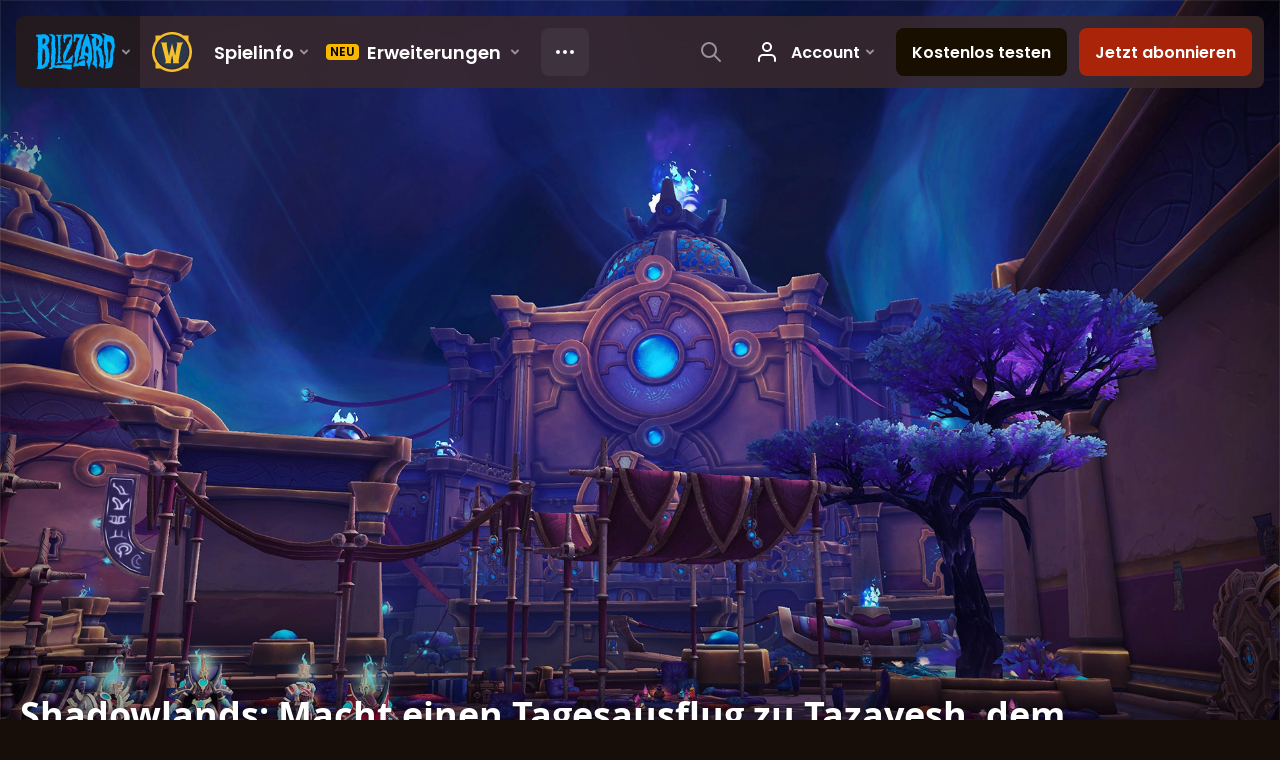

--- FILE ---
content_type: text/html; charset=utf-8
request_url: https://worldofwarcraft.blizzard.com/de-de/news/23671133
body_size: 7823
content:
<!DOCTYPE html><html lang="de-DE"><head><script type="text/javascript" src="https://assets-bwa.worldofwarcraft.blizzard.com/base-web-components.dbefbe4d9d8567c87d35.js"></script><title>Shadowlands: Macht einen Tagesausflug zu Tazavesh, dem Verhüllten Markt</title><script>var optimizelyEnabled = false;
try {
  optimizelyEnabled = JSON.parse('true');
} catch (err) {
  console.log(err);
}
</script><script>var optimizelyLoaded = (function () {
  var OPTIMIZELY_AGENT_LOADED_EVENT = 'OptimizelyWebLoaded';
  var OPTIMIZELY_FULLSTACK_DATAFILE_LOADED_EVENT = 'OptimizelyFullstackDataFileLoaded';

  function initOptimizely() {
    var agentScript = document.createElement('script');
    agentScript.src = 'https://cdn.optimizely.com/js/8521175242.js';
    agentScript.onload = function () {
      optimizelyLoaded = true;
      trigger(OPTIMIZELY_AGENT_LOADED_EVENT);
    };
    document.head.appendChild(agentScript);

    var optimizelySdkKey = '';
    var optimizelySdkEnabled = false;
    try {
      optimizelySdkEnabled = JSON.parse('true');
    } catch (err) {
      console.log(err);
    }
    if (optimizelySdkKey && optimizelySdkEnabled) {
      var dataFileScript = document.createElement('script');
      dataFileScript.src = 'https://cdn.optimizely.com/datafiles/' + optimizelySdkKey + '.json/tag.js';
      dataFileScript.onload = function () {
        trigger(OPTIMIZELY_FULLSTACK_DATAFILE_LOADED_EVENT);
      };
      document.head.appendChild(dataFileScript);
    }
  }

  var optimizelyLoaded = false;
  var COOKIE_CONSENT_EVENT = 'CookieConsentChange';
  var cookieConsentChangeEventListener = window.addEventListener(COOKIE_CONSENT_EVENT, function () {
    if (BlzCookieConsent.isPerformanceStorageAllowed()) {
      initOptimizely();
    }
    window.removeEventListener(COOKIE_CONSENT_EVENT, cookieConsentChangeEventListener);
  });

  return function () {
    return optimizelyLoaded;
  };
})();</script><meta name="viewport" content="width=device-width, initial-scale=1, maximum-scale=1, user-scalable=no"><meta http-equiv="X-UA-Compatible" content="IE=edge"><meta name="referrer" content="no-referrer-when-downgrade"><meta name="description" content="In Ketten der Herrschaft werden Spieler zu Tazavesh, dem Verhüllten Markt reisen, wo die Mittler mit den verschiedensten exotischen Gütern handeln. In diesem Megadungeon warten jede Menge Gefahren."/><meta property="fb:app_id" content="175314325675"/><meta property="og:site_name" content="World of Warcraft"/><meta property="og:title" content="Shadowlands: Macht einen Tagesausflug zu Tazavesh, dem Verhüllten Markt - WoW"/><meta property="og:image" content="https://bnetcmsus-a.akamaihd.net/cms/blog_header/55/55OYVRR6KQ1A1620780078468.jpg"/><meta property="og:description" content="In Ketten der Herrschaft werden Spieler zu Tazavesh, dem Verhüllten Markt reisen, wo die Mittler mit den verschiedensten exotischen Gütern handeln. In diesem Megadungeon warten jede Menge Gefahren."/><meta property="og:url" content="https://worldofwarcraft.blizzard.com/de-de/news/23671133"/><meta name="twitter:card" content="summary_large_image"/><meta name="twitter:site" content="@warcraft"/><link rel="icon" type="image/x-icon" href="https://assets-bwa.worldofwarcraft.blizzard.com/static/wow-icon-32x32.1a38d7c1c3d8df560d53f5c2ad5442c0401edf83.png"><script>var dataLayer = dataLayer || [];
dataLayer.push({"blog":{"author":"Blizzard Entertainment","id":23671133,"publishDate":"2021-06-24","title":"Shadowlands: Macht einen Tagesausflug zu Tazavesh, dem Verhüllten Markt"}});
</script><script>(function (w, d, s, l, i) {
  w[l] = w[l] || [];
  w[l].push({ 'gtm.start': new Date().getTime(), event: 'gtm.js' });
  var f = d.getElementsByTagName(s)[0],
    j = d.createElement(s),
    dl = l != 'dataLayer' ? '&l=' + l : '';
  j.async = true;
  j.src = 'https://www.googletagmanager.com/gtm.js?id=' + i + dl;
  f.parentNode.insertBefore(j, f);
})(window, document, 'script', 'dataLayer', 'GTM-TVHPB9J');
</script><link rel="stylesheet" type="text/css" media="screen" href="https://assets-bwa.worldofwarcraft.blizzard.com/css/index.5fb341f96f711dd4ade2aee0e1c3769e630f5849.css"><script>window.__WOW_UI_PUBLIC_PATH__ = 'https://assets-bwa.worldofwarcraft.blizzard.com/';</script><script src="https://assets-bwa.worldofwarcraft.blizzard.com/core.de93880c4434234a2e93.js"></script><script id="init">//- defined in _pollyfills.js
window.trigger('init');</script><link href="https://assets-bwa.worldofwarcraft.blizzard.com/core.e5e90c2dd4d0ebe24c3c.css" rel="stylesheet" type="text/css"/><link href="https://assets-bwa.worldofwarcraft.blizzard.com/static/izimodal.df3420266654fd7974759048907176f23513e765.css" rel="stylesheet"><link href="https://assets-bwa.worldofwarcraft.blizzard.com/static/simplebar.9d79d89318973e13b0ce47c1c4de660bcf0f049f.css" rel="stylesheet"><link href="https://assets-bwa.worldofwarcraft.blizzard.com/632.3a1e167dea3b83f271a4.css" rel="stylesheet" type="text/css"/><link href="https://assets-bwa.worldofwarcraft.blizzard.com/news.f00b6566f4085ceba770.css" rel="stylesheet" type="text/css"/><link href="/opensearch/opensearch.xml" title="Search World of Warcraft" rel="search" type="application/opensearchdescription+xml"><link rel="canonical" href="http://worldofwarcraft.blizzard.com/news/23671133/shadowlands-macht-einen-tagesausflug-zu-tazavesh-dem-verhüllten-markt"><link rel="alternate" href="http://worldofwarcraft.blizzard.com/en-us/news/23671133" hreflang="en-us"><link rel="alternate" href="http://worldofwarcraft.blizzard.com/en-gb/news/23671133" hreflang="en-gb"><link rel="alternate" href="http://worldofwarcraft.blizzard.com/de-de/news/23671133" hreflang="de-de"><link rel="alternate" href="http://worldofwarcraft.blizzard.com/es-es/news/23671133" hreflang="es-es"><link rel="alternate" href="http://worldofwarcraft.blizzard.com/es-mx/news/23671133" hreflang="es-mx"><link rel="alternate" href="http://worldofwarcraft.blizzard.com/fr-fr/news/23671133" hreflang="fr-fr"><link rel="alternate" href="http://worldofwarcraft.blizzard.com/ja-jp/news/23671133" hreflang="ja-jp"><link rel="alternate" href="http://worldofwarcraft.blizzard.com/it-it/news/23671133" hreflang="it-it"><link rel="alternate" href="http://worldofwarcraft.blizzard.com/pl-pl/news/23671133" hreflang="pl-pl"><link rel="alternate" href="http://worldofwarcraft.blizzard.com/pt-br/news/23671133" hreflang="pt-br"><link rel="alternate" href="http://worldofwarcraft.blizzard.com/ru-ru/news/23671133" hreflang="ru-ru"><link rel="alternate" href="http://worldofwarcraft.blizzard.com/th-th/news/23671133" hreflang="th-th"><link rel="alternate" href="http://worldofwarcraft.blizzard.com/ko-kr/news/23671133" hreflang="ko-kr"><link rel="alternate" href="http://worldofwarcraft.blizzard.com/zh-cn/news/23671133" hreflang="zh-cn"><link rel="alternate" href="http://worldofwarcraft.blizzard.com/zh-tw/news/23671133" hreflang="zh-tw"><script type="application/ld+json">{"@context":"http://schema.org","@type":"NewsArticle","mainEntityOfPage":{"@type":"WebPage","@id":"http://worldofwarcraft.blizzard.com/news/23671133/shadowlands-macht-einen-tagesausflug-zu-tazavesh-dem-verhüllten-markt"},"headline":"Shadowlands: Macht einen Tagesausflug zu Tazavesh, dem Verhüllten Markt","image":["https://bnetcmsus-a.akamaihd.net/cms/blog_thumbnail/br/BRZZFUDLDSFO1620780063177.jpg"],"datePublished":"2021-06-24T16:59:00+00:00","dateModified":"2021-05-12T19:25:43+00:00","author":{"@type":"Organization","name":"Blizzard Entertainment"},"publisher":{"@type":"Organization","name":"Blizzard Entertainment","logo":{"@type":"ImageObject","width":136,"url":"https://bnetcmsus-a.akamaihd.net/cms/template_resource/vv/VVJVJIDMCPSU1513896602867.png"},"url":"https://blizzard.com"},"description":"In Ketten der Herrschaft werden Spieler zu Tazavesh, dem Verhüllten Markt reisen, wo die Mittler mit den verschiedensten exotischen Gütern handeln. In diesem Megadungeon warten jede Menge Gefahren."}</script></head><body class="de-de"><header class="sitenav"><blz-nav class="SiteNav" hidden="hidden" user-endpoint="/navbar/authenticate" content="wow-site" search-url="/search?q={value}"><script src="https://navbar.blizzard.com/static/v1/nav.js" async="async"></script></blz-nav></header><noscript><iframe src="https://www.googletagmanager.com/ns.html?id=GTM-TVHPB9J" height="0" width="0" style="display: none; visibility: hidden"></iframe></noscript><script>!(function (i, d, e, n) {
  (i[e] = i[e] || {}),
    i[e][n] ||
      (i[e][n] = function (i, e, n) {
        if (void 0 !== i) {
          (e = void 0 === e ? 0 : e), (n = void 0 === n ? 0 : n);
          var a = d.createElement('iframe');
          (a.width = e), (a.height = n), (a.hidden = !0), (a.src = i), d.body.appendChild(a);
        }
      });
})(window, document, 'analytics', 'appendFrame');</script><script>var dataLayer = dataLayer || [];
dataLayer.push({"locale":"de-DE","serverRegion":"us","region":"us","localeRegion":"eu","project":"wow","authenticated":"0","platform":"web"});
</script><div class="body"><div class="page"><main id="main" role="main"><article><header><div class="Pane Pane--underSiteNav Pane--fadeBottom bordered" data-url="//bnetcmsus-a.akamaihd.net/cms/blog_header/55/55OYVRR6KQ1A1620780078468.jpg"><div class="Pane-bg" style="background-color:#000000;background-image:url(&quot;//bnetcmsus-a.akamaihd.net/cms/blog_header/55/55OYVRR6KQ1A1620780078468.jpg&quot;);"><div class="Pane-overlay"></div></div><div class="Pane-content"><div class="space-huge"></div><div class="space-large" media-large="!space-large"></div><div media-medium="space-medium" media-large="!space-medium space-huge"></div><div media-wide="space-huge"></div><div media-wide="space-huge"></div><div media-huge="space-huge"></div><div media-huge="space-huge"></div><div class="contain-max"><h1 class="margin-none font-title-large-onDark">Shadowlands: Macht einen Tagesausflug zu Tazavesh, dem Verhüllten Markt</h1><div class="space-small"></div><div class="List"><div class="font-bliz-light-small-beige" media-medium="List-item gutter-tiny"><div class="Content">von <a href="/search/blog?a=Blizzard%20Entertainment">Blizzard Entertainment</a> am <span class="LocalizedDateMount" data-props='{"format":"LL","iso8601":"2021-06-24T16:59:00.000Z"}'>June 24th</span> um <span class="LocalizedDateMount" data-props='{"format":"LT z","iso8601":"2021-06-24T16:59:00.000Z"}'>4:00pm</span></div></div><div class="List-item gutter-tiny"><a class="Link Link--external" href="https://eu.forums.blizzard.com/de/wow/t/146910"><div class="CommentTotal CommentTotal--horizontal CommentTotal--transition"><span class="Icon Icon--comment Icon--small CommentTotal-icon"><img class="Icon-svg" src="https://assets-bwa.worldofwarcraft.blizzard.com/images/comment.b10aee4bad3db6c7f85762d4250662e16f71c80a.svg"/></span><div class="CommentTotal-number">75</div></div></a></div></div><div class="space-medium" media-large="space-large"></div></div></div></div></header><div class="Pane Pane--dirtDark"><div class="Pane-bg"><div class="Pane-overlay"></div></div><div class="Pane-content"><div class="space-medium" media-large="space-large"></div><div class="contain-wide"><div class="flex flex-items-center margin-bottom-normal"><div class="SocialButtons font-none"><div class="SocialButtons-button"><a class="SocialButtons-link font-size-xSmall SocialButtons-link--facebook" href="javascript:void(0);" data-url="https://www.facebook.com/sharer/sharer.php?u=https%3A%2F%2Fworldofwarcraft.blizzard.com%2Fde-de%2Fnews%2F23671133" data-popup-height="450" data-popup-width="550" data-analytics="sns-share" data-analytics-placement="News - facebook"><span class="Icon Icon--social-facebook-white SocialButtons-icon SocialButtons-icon--facebook"><img class="Icon-svg" src="https://assets-bwa.worldofwarcraft.blizzard.com/images/social-facebook-white.f68561886322327848a09343bf755edde2b557df.svg"/></span><span>Teilen</span></a></div><div class="SocialButtons-button"><a class="SocialButtons-link font-size-xSmall SocialButtons-link--twitter" href="javascript:void(0);" data-url="https://twitter.com/intent/tweet?text=Shadowlands%3A%20Macht%20einen%20Tagesausflug%20zu%20Tazavesh%2C%20dem%20Verh%C3%BCllten%20Markt&amp;url=https%3A%2F%2Fworldofwarcraft.blizzard.com%2Fde-de%2Fnews%2F23671133&amp;hashtags=Warcraft" data-popup-height="450" data-popup-width="550" data-analytics="sns-share" data-analytics-placement="News - twitter"><span class="Icon Icon--social-twitter-white SocialButtons-icon SocialButtons-icon--twitter"><img class="Icon-svg" src="https://assets-bwa.worldofwarcraft.blizzard.com/images/social-twitter-white.06e67f4c8c6b85c88da5014c935292615ce6b3ec.svg"/></span><span>Tweeten</span></a></div></div><a class="Link Link--external Button Button--ghost Button--small Button--social Icon--tiny" href="https://eu.forums.blizzard.com/de/wow/t/146910"><div class="Button-outer"><div class="Button-inner"><div class="Button-label" data-text="75 Kommentare">75 Kommentare<span class="Icon Icon--external Button-icon"><img class="Icon-svg" src="https://assets-bwa.worldofwarcraft.blizzard.com/images/external.135044fa88ea3954efeebdad4209a3dcb3d7548f.svg"/></span></div></div></div></a></div><div id="blog"><div class="Blog margin-bottom-medium"><div class="detail"><p></p>

<p>Auf Tazavesh, dem Verhüllten Markt&#160;– dem neuen mythischen Megadungeon mit acht Bossen&#160;– könnt ihr exotische Waren und seltsame Kreaturen entdecken. Inmitten eines Basars der geheimnisumwobenen Mittler müsst ihr euch hinterhältigen Assassinen, vierarmigen Mittlerwachen, einem ewigen Piratendrachen und anderen Feinden stellen. Es gilt, eine abtrünnigen Mittlerin aufzuspüren, bevor sie die Macht eines gestohlenen Artefaktes entfesselt, um ihre eigenen Pläne in die Tat umzusetzen.</p>

<p>Diese Instanz ist nur auf dem mythischen Schwierigkeitsgrad verfügbar und belohnt Spieler mit Beute, die in der Mittlergesellschaft heiß begehrt ist&#160;– darunter eine verblüffende Auswahl an Waffen, außerweltliche Haustiere sowie ein Reittier.</p>

<hr class="image-divider" />
<h4>Lernt euren Fremdenführer kennen: Al'dalil</h4>

<p>Um Tazavesh, den Verhüllten Markt betreten zu können, müsst ihr eine kurze Questreihe abschließen. Sie beginnt bei Beherberger Ta'rela, dem Gastwirt in der Idyllia von Oribos. In der Quest „Al'ter Gauner von Oribos“ werdet ihr damit beauftragt, euch mit der mysteriösen Kontaktperson Al'dalil zu treffen, die euch in die Welt der Kartelle mit ihren komplexen Beziehungen und ihrer Vorliebe für raffinierte Wortspiele einführt. Er wird euch hin und wieder dabei helfen, euren Weg durch den Dungeon zu finden.</p>

<hr class="image-divider" />
<p><strong>Bosse</strong>: 8<br />
<strong>Schwierigkeitsgrad:</strong> Mythisch<br />
<strong>Spieler</strong>: 5</p>

<aside class="center-block">
<div class="image"><img alt="Anlegestelle von Tazavesh, dem Verhüllten Markt" src="https://bnetcmsus-a.akamaihd.net/cms/content_entry_media/V33XA4CXPWNV1620780127073.jpg" /></div>
</aside>

<p><em>Die ruchlose Kartellanführerin So'leah plant einen die Reiche übergreifenden Überfall, um die Geheimnisse der Progenitoren an sich zu bringen. Ihre einzigen Widersacher sind der in Ungnade gefallene Mittler Al'dalil und seine zusammengewürfelte Truppe, die sich durch den mysteriösen Verhüllten Markt schlagen müssen, um So'leah aufzuhalten, bevor sie diese verbotene Macht an sich reißen kann.</em></p>

<hr class="image-divider" />
<p><strong>Zo'phex der Wächter</strong>&#160;– Um Einlass zu den Wundern zu erhalten, die sich hinter den goldenen Toren von Tazavesh verbergen, muss man an Hüter Zo'phex vorbei. Zo'phex ist der oberste Verantwortliche für die Sicherheit und sorgt mit unerbittlicher Strenge dafür, dass jegliche Schmuggelware umgehend verbrannt wird&#160;… samt ihrer Besitzer, versteht sich.</p>

<p><strong>Die Menagerie</strong>&#160;– Das Xy-Kartell „erwirbt“ seltene und wertvolle Gegenstände, um sie zu verkaufen. Exotische Bestien, verbotene Technologie und selbst verfluchte Artefakte&#160;– es gibt nichts, wovor sie zurückschrecken. Das Kartell ist bereit, alles zu beschaffen, was euer Herz begehrt&#160;… solange ihr den Preis bezahlen könnt.</p>

<aside class="center-block">
<div class="image"><img alt="Das Innere des Postraums" src="https://bnetcmsus-a.akamaihd.net/cms/content_entry_media/34BEJOPAZZKK1620780127775.jpg" /></div>
</aside>

<p><strong>Postraumfiasko</strong>&#160;– Im P.O.S.T.-Büro (Primärer Ort zum Sach-Transport) ist etwas schiefgelaufen. Dimensionale Portale verteilen Lieferungen unkontrolliert in alle Richtungen, und das automatisierte Steuerungssystem des Büros hat eine Fehlfunktion. Wenn das Chaos nicht bald unter Kontrolle gebracht wird, geht in der Stadt womöglich bald die Post ab&#160;… nur dass dann statt Paketen die Fetzen fliegen.</p>

<p><strong>Au'myzas Oase</strong>&#160;– Die Getränke sind ätherisch, die Stimmung ist berauschend&#160;… doch sollten die Künstler ihr Publikum nicht zufriedenstellen, werden sie diesen Ort nicht mehr so verlassen, wie sie ihn betreten haben. Dies ist in ganz Tazavesh der einzige neutrale Ort, an dem sich Mittler aus allen Kartellen versammeln, um in den Schatten ihre Geschäfte zu machen.</p>

<p><strong>So'azmi</strong>&#160;– Unter den Mittlern, die nach dem Gesetz der Klinge leben, kann es niemand mit So'azmis Können aufnehmen. Als tödlicher Assassine des Kartells So strebt So'azmi stets danach, seine Technik immer weiter zu perfektionieren. Es bereitet ihm große Freude, seinen Gegnern die Kunst des Schwertkampfs zu demonstrieren, bevor er ihnen den Todesstoß versetzt.</p>

<p><strong>Hylbrand</strong>&#160;– Hylbrand, Schwert der Hüter, blieb als Beschützer eines uralten Titanenartefakts zurück und wurde durch dessen kürzlichen Diebstahl erweckt. Wer Hylbrand zu entkommen hofft, muss seine unzähligen Sicherheitsprotokolle neutralisieren. Wem dies nicht gelingt, dem droht ein endgültiger Umzug in das Grab.</p>

<aside class="center-block">
<div class="image"><img alt="Zeitkäpt'n Hakenschwanz an der Küste" src="https://bnetcmsus-a.akamaihd.net/cms/content_entry_media/5CMNQRHYI4UP1620780126994.jpg" /></div>
</aside>

<p><strong>Zeitkäpt'n Hakenschwanz</strong>&#160;– Monatelange Planungen gingen in die Binsen, als So'leah mitten in Zeitkäpt'n Hakenschwanz' Überfall auftauchte und ihr ihre Beute stahl. Die wutentbrannte Piratenkönigin offenbart ihre wahre Gestalt und trampelt nun jeden nieder, der ihr im Weg steht.</p>

<aside class="center-block">
<div class="image"><img alt="So'leah vor einem Portal" src="https://bnetcmsus-a.akamaihd.net/cms/content_entry_media/1ILWS7G6NPM21620780126895.jpg" /></div>
</aside>

<p><strong>So'leah</strong>&#160;– So'leahs Machthunger erreicht in diesem letzten Kampf seinen Höhepunkt. Als die Kartellanführerin eine Macht entfesselt, die sie nicht vollständig begreift, wird sie in eine Kreatur von unbändiger Wildheit verwandelt. Während mehr und mehr unkontrollierte Macht aus dem Artefakt strömt, muss So'leah aufgehalten werden, bevor ihre Taten noch das Fundament von Tazavesh zerstören.</p>

<hr class="image-divider" />
<p>Seid ihr bereit, euer Verhandlungsgeschick gegen die Besten auf die Probe zu stellen? Wir sehen uns auf dem Markt.</p>
</div></div></div><a class="Link Link--external Button Button--ghost Button--social Icon--tiny width-full" href="https://eu.forums.blizzard.com/de/wow/t/146910"><div class="Button-outer"><div class="Button-inner"><div class="Button-label" data-text="75 Kommentare">75 Kommentare<span class="Icon Icon--external Button-icon"><img class="Icon-svg" src="https://assets-bwa.worldofwarcraft.blizzard.com/images/external.135044fa88ea3954efeebdad4209a3dcb3d7548f.svg"/></span></div></div></div></a><div class="space-medium"></div><div class="space-normal"></div></div></div></div></article></main><div class="Divider"></div><blz-social-section><blz-image slot="background" src="https://blz-contentstack-images.akamaized.net/v3/assets/blt3452e3b114fab0cd/bltc84f261fbf1df38b/66a95ecef86a4a0858e0ff5b/Pane-dirtLight.jpg"></blz-image><h2 slot="header">Warcraft Folgen</h2><blz-icon-group variant="large" slot="icons"><a href="https://www.facebook.com/WorldofWarcraft.de" target="_blank"><blz-icon icon="facebook"></blz-icon></a><a href="https://x.com/warcraft_DE" target="_blank"><blz-icon icon="twitter"></blz-icon></a><a href="http://www.youtube.com/user/WorldofWarcraftDE" target="_blank"><blz-icon icon="youtube"></blz-icon></a><a href="https://www.reddit.com/r/wow" target="_blank"><blz-icon icon="reddit"></blz-icon></a><a href="https://www.instagram.com/warcraft" target="_blank"><blz-icon icon="instagram"></blz-icon></a></blz-icon-group></blz-social-section><div class="Pane z-index-above" data-lazyload-modifier="Pane--dirtDark"><div class="Pane-bg"><div class="Pane-overlay"></div></div><div class="Pane-content"><blz-nav-footer legal-title-id="5730135" legal-subtitle-id="15" supported-locales='["en-us","en-gb","de-de","es-es","es-mx","fr-fr","it-it","pt-br","ru-ru","ko-kr","zh-tw"]' cookies-url="https://www.blizzard.com/cookies"><script src="https://navbar.blizzard.com/static/v1/footer.js" async="async"></script></blz-nav-footer></div></div></div></div><div class="Photoswipe pswp Photoswipe--modal Photoswipe--wow" name="modal" tabindex="-1" role="dialog" aria-hidden="true"><div class="pswp__bg"></div><div class="pswp__scroll-wrap"><div class="pswp__container"><div class="pswp__item"></div><div class="pswp__item"></div><div class="pswp__item"></div></div><div class="pswp__ui pswp__ui--hidden"><div class="pswp__top-bar Photoswipe-top"><div class="pswp__counter"></div><button class="pswp__button pswp__button--close" title="Schließen (Esc)"></button><button class="pswp__button pswp__button--share" title="Teilen"></button><button class="pswp__button pswp__button--fs" title="Vollbild ein/aus"></button><button class="pswp__button pswp__button--zoom" title="Hereinzoomen/Herauszoomen"></button><div class="pswp__preloader"><div class="pswp__preloader__icn"><div class="pswp__preloader__cut"><div class="pswp__preloader__donut"></div></div></div></div></div><div class="pswp__share-modal pswp__share-modal--hidden pswp__single-tap"><div class="pswp__share-tooltip"></div></div><div class="pswp__caption"><div class="pswp__caption__center"></div></div><button class="pswp__button pswp__button--arrow--left" title="Vorheriges (Rechtspfeil)"></button><button class="pswp__button pswp__button--arrow--right" title="Nächstes (Linkspfeil)"></button><div class="Photoswipe-prev" title="Vorheriges (Rechtspfeil)"><span class="Icon Icon--prev"></span></div><div class="Photoswipe-next" title="Nächstes (Linkspfeil)"><span class="Icon Icon--next"></span></div></div></div></div><div class="Photoswipe pswp Photoswipe--lightbox Photoswipe--wow" name="lightbox" tabindex="-1" role="dialog" aria-hidden="true"><div class="pswp__bg"></div><div class="pswp__scroll-wrap"><div class="pswp__container"><div class="pswp__item"></div><div class="pswp__item"></div><div class="pswp__item"></div></div><div class="pswp__ui pswp__ui--hidden"><div class="pswp__top-bar Photoswipe-top"><div class="pswp__counter"></div><button class="pswp__button pswp__button--close" title="Schließen (Esc)"></button><button class="pswp__button pswp__button--share" title="Teilen"></button><button class="pswp__button pswp__button--fs" title="Vollbild ein/aus"></button><button class="pswp__button pswp__button--zoom" title="Hereinzoomen/Herauszoomen"></button><div class="pswp__preloader"><div class="pswp__preloader__icn"><div class="pswp__preloader__cut"><div class="pswp__preloader__donut"></div></div></div></div></div><div class="pswp__share-modal pswp__share-modal--hidden pswp__single-tap"><div class="pswp__share-tooltip"></div></div><div class="pswp__caption"><div class="pswp__caption__center"></div></div><button class="pswp__button pswp__button--arrow--left" title="Vorheriges (Rechtspfeil)"></button><button class="pswp__button pswp__button--arrow--right" title="Nächstes (Linkspfeil)"></button><div class="Photoswipe-prev" title="Vorheriges (Rechtspfeil)"><span class="Icon Icon--prev"></span></div><div class="Photoswipe-next" title="Nächstes (Linkspfeil)"><span class="Icon Icon--next"></span></div></div></div></div><script src="https://assets-bwa.worldofwarcraft.blizzard.com/runtime.21bcad367371d1959b4d.js"></script><script src="https://assets-bwa.worldofwarcraft.blizzard.com/responsive-blogs.183199abe90c9c4e1c7f.js"></script><script src="https://assets-bwa.worldofwarcraft.blizzard.com/vendor.a061c3c4fab7fbd8544a.js"></script><script src="https://assets-bwa.worldofwarcraft.blizzard.com/632.70d340201ba1db8189d1.js"></script><script src="https://assets-bwa.worldofwarcraft.blizzard.com/news.6921359b8f0fba1bd4ad.js"></script><script id="model">model = {};</script><script id="settings">settings = {"x-powered-by":false,"etag":"weak","env":"production","query parser":"extended","subdomain offset":2,"trust proxy":true,"views":"/usr/src/app/templates","jsonp callback name":"callback","view cache":true,"view engine":"pug"};</script></body></html>

--- FILE ---
content_type: image/svg+xml
request_url: https://assets-bwa.worldofwarcraft.blizzard.com/images/social-facebook-white.f68561886322327848a09343bf755edde2b557df.svg
body_size: 257
content:
<svg xmlns="http://www.w3.org/2000/svg" viewBox="0 0 64 64">
    <g xmlns="http://www.w3.org/2000/svg" id="social-facebook">
        <path fill="#FFFFFF" id="f" d="M36.702 62.826V34.635h9.462l1.417-10.987H36.702v-7.014c0-3.181.883-5.349 5.445-5.349l5.818-.003V1.456c-1.006-.134-4.46-.433-8.477-.433-8.388 0-14.131 5.12-14.131 14.523v8.102H15.87v10.987h9.487v28.191h11.345z" display="inline"/>
    </g>
</svg>
